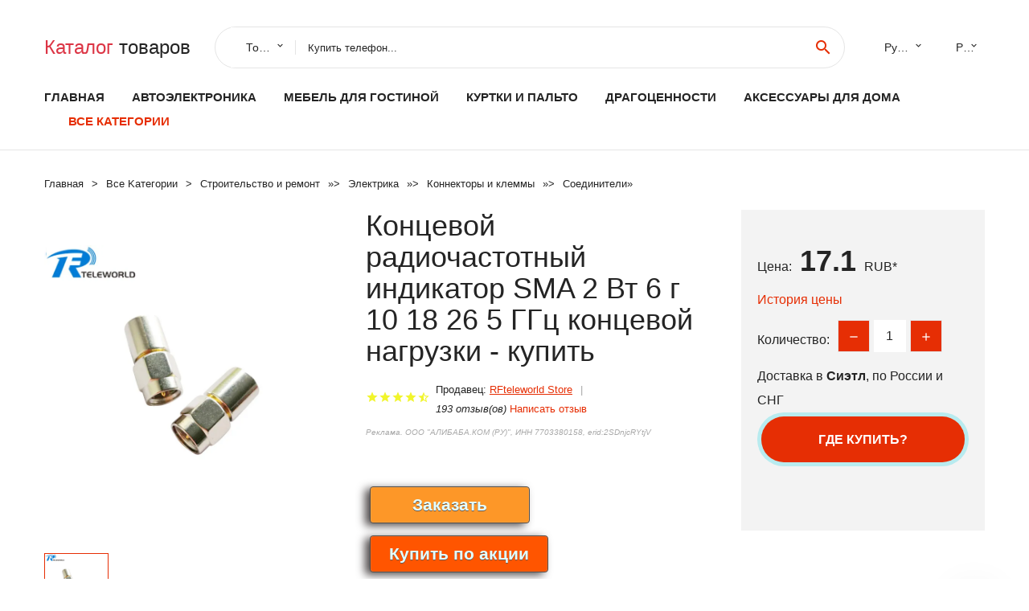

--- FILE ---
content_type: text/html; charset=utf-8
request_url: https://chinashipp.ru/goods_price-1832995180186.html
body_size: 11140
content:
<!DOCTYPE html>
<html lang="ru">
  <head>
    <title>Концевой радиочастотный индикатор SMA 2 Вт 6 г 10 18 26 5 ГГц концевой нагрузки - купить - Отзывы покупателей</title>
    <meta name="description" content="Цена: 17.1 руб. DC-18GHz SMA 2W RF прерывание нагрузки1. Номинальная мощность: 2 Вт2. VSWR (макс.): 1,2: 13. Диапазон частот: DC-6/10/18/26.5 ГГц2 Вт SMA нагрузка на манекенИспользуются в самых разных системах измерения; Любой порт">
    <meta name="keywords" content="найти, цена, отзывы, купить, Концевой,радиочастотный,индикатор,SMA,2,Вт,6,г,10,18,26,5,ГГц,концевой,нагрузки,-,купить, алиэкспресс, фото"/>
    <meta property="og:image" content="//ae04.alicdn.com/kf/S2c230b861f9d4951bc3d29813e5ec026L.jpg" />
    <meta property="og:url" content="//chinashipp.ru/goods_price-1832995180186.html" />
    <meta property="og:title" content="Концевой радиочастотный индикатор SMA 2 Вт 6 г 10 18 26 5 ГГц концевой нагрузки - купить" />
    <meta property="og:description" content="Цена: 17.1 руб. DC-18GHz SMA 2W RF прерывание нагрузки1. Номинальная мощность: 2 Вт2. VSWR (макс.): 1,2: 13. Диапазон частот: DC-6/10/18/26.5 ГГц2 Вт SMA нагрузка на манекенИспользуются в самых разных системах измерения; Любой порт" />
    <link rel="canonical" href="//chinashipp.ru/goods_price-1832995180186.html"/>
        <meta charset="utf-8">
    <meta name="viewport" content="width=device-width, height=device-height, initial-scale=1.0">
    <meta http-equiv="X-UA-Compatible" content="IE=edge">
    <link rel="icon" href="/favicon.ico" type="image/x-icon">
    <link rel="dns-prefetch" href="https://1lc.ru"/>
    <link rel="manifest" href="/manifest.json">
    <link rel="preload" href="https://aliexshop.ru/aliexpress-style/fonts/materialdesignicons-webfont.woff2?v=1.4.57" as="font" type="font/woff2" crossorigin>
    <link rel="stylesheet" href="https://aliexshop.ru/aliexpress-style/css/bootstrap.css">
    <link rel="stylesheet" href="https://aliexshop.ru/aliexpress-style/css/style.css">
    <link rel="stylesheet" href="https://aliexshop.ru/aliexpress-style/css/fonts.css">
    <link type="text/css" rel="stylesheet" href="//aliexshop.ru/shopurbano/css/button.css">
    <meta name="robots" content="noarchive"/>
    <meta name="msapplication-TileColor" content="#E62E04">
    <meta name="theme-color" content="#E62E04">
    <script src="/appstartx.js"></script>
     
    <meta name="referrer" content="strict-origin-when-cross-origin" />
    <style>.ie-panel{display: none;background: #212121;padding: 10px 0;box-shadow: 3px 3px 5px 0 rgba(0,0,0,.3);clear: both;text-align:center;position: relative;z-index: 1;} html.ie-10 .ie-panel, html.lt-ie-10 .ie-panel {display: block;}</style>
  </head>
  <body>
 
  
      <!-- <div class="preloader"> 
         <div class="preloader-body"> 
        <div class="cssload-container">
          <div class="cssload-speeding-wheel"></div>
        </div>
       </div> 
     </div>-->
    <div class="new-page">
      <header class="section page-header">
        <!--RD Navbar-->
        <div class="rd-navbar-wrap">
          <nav class="rd-navbar rd-navbar-classic" data-layout="rd-navbar-fixed" data-sm-layout="rd-navbar-fixed" data-md-layout="rd-navbar-fixed" data-lg-layout="rd-navbar-fixed" data-xl-layout="rd-navbar-static" data-xxl-layout="rd-navbar-static" data-md-device-layout="rd-navbar-fixed" data-lg-device-layout="rd-navbar-fixed" data-xl-device-layout="rd-navbar-static" data-xxl-device-layout="rd-navbar-static" data-lg-stick-up-offset="84px" data-xl-stick-up-offset="84px" data-xxl-stick-up-offset="84px" data-lg-stick-up="true" data-xl-stick-up="true" data-xxl-stick-up="true">
            <div class="rd-navbar-collapse-toggle rd-navbar-fixed-element-1" data-rd-navbar-toggle=".rd-navbar-collapse"><span></span></div>
            <div class="rd-navbar-aside-outer">
              <div class="rd-navbar-aside">
                <!--RD Navbar Brand-->
                <div class="rd-navbar-brand">
             <strong style="color: #4d4d4d !important;">
                 <a class="h5" href="/"><span class="text-danger">Каталог</span><span> товаров</a>
	          </strong>
                </div>
                <div class="rd-navbar-aside-box rd-navbar-collapse">
                  <!--RD Navbar Search-->
                   <div class="rd-navbar-search">
                    <form class="rd-search search-with-select" action="/#search" target="_blank" method="POST">
                      <select class="form-input" name="type" data-constraints="@Required">
                        <option>Товары</option>
                      </select>
                      <div class="form-wrap">
                        <label class="form-label" for="rd-navbar-search-form-input">Купить телефон...</label>
                        <input class="rd-navbar-search-form-input form-input" id="rd-navbar-search-form-input" type="text" name="search-aliexpress">
                        <div class="rd-search-results-live" id="rd-search-results-live"></div>
                      </div>
                      <button class="rd-search-form-submit material-icons-search" type="submit"></button>
                    </form>
                  </div>
                  
          
   
                  <ul class="rd-navbar-selects">
                    <li>
                      <select>
                        <option>Русский</option>
                        <option>English</option>
                        <option>Español</option>
                        <option>Français</option>
                      </select>
                    </li>
                    <li>
                      <select>
                        <option>Руб.</option>
                        <option>USD</option>
                        <option>EUR</option>
                      </select>
                    </li>
                  </ul>
                </div>
              </div>
            </div>
            <div class="rd-navbar-main-outer">
              <div class="rd-navbar-main">
                <div class="rd-navbar-nav-wrap">
                  <!--RD Navbar Brand-->
                  <div class="rd-navbar-brand">
                    <!--Brand--><strong style="color: #4d4d4d !important;">
	            <a class="h5" href="/"><span class="text-danger">Товары </span><span>из Китая</a>
	          </strong>
                  </div>
                  <ul class="rd-navbar-nav">
                    <li class="rd-nav-item"><a class="rd-nav-link" href="/">Главная</a>
                    </li>
                    
<li class="rd-nav-item"><a class="rd-nav-link" href="/list_price_bect/202003214.html" title="Товаря для авто">Автоэлектроника</a></li>
<li class="rd-nav-item"><a class="rd-nav-link" href="/list_price_bect/202000809.html">Мебель для гостиной</a></li>
<li class="rd-nav-item"><a class="rd-nav-link" href="/list_price_bect/202003444.html" tilte="Женская одежда">Куртки и пальто</a></li>
<li class="rd-nav-item"><a class="rd-nav-link" href="/list_price_bect/202048008.html#top">Драгоценности</a></li>
<li class="rd-nav-item"><a class="rd-nav-link" href="/list_price_bect/202000336.html">Аксессуары для дома</a></li>
                    <li class="rd-nav-item active"><a class="rd-nav-link" href="/all-wholesale-products.html">Все категории</a>
                    </li>
                  </ul>
                </div>
                <!--RD Navbar Panel-->
                <div class="rd-navbar-panel">
                  <!--RD Navbar Toggle-->
                  <button class="rd-navbar-toggle" data-rd-navbar-toggle=".rd-navbar-nav-wrap"><span></span></button>

                </div>
              </div>
            </div>
          </nav>
        </div>
      </header>

<script type="application/ld+json">
  [{"@context": "http://schema.org/",
  "@type": "Product",
  "name": "Концевой радиочастотный индикатор SMA 2 Вт 6 г 10 18 26 5 ГГц концевой нагрузки - купить",
  "image": "//ae04.alicdn.com/kf/S2c230b861f9d4951bc3d29813e5ec026L.jpg",
  "brand": "RFteleworld Store",
    "offers": {
    "@type": "Offer",
    "availability": "http://schema.org/InStock",
    "priceCurrency": "RUB",
    "price": "17.1",
    "url":"//chinashipp.ru/goods_price-1832995180186.html"
  },
  "review":[  ]}
     ]
</script>
<!-- Breadcrumbs-->
      <section class="breadcrumbs">
        <div class="container">
          <ul class="breadcrumbs-path" itemscope itemtype="http://schema.org/BreadcrumbList">
            <li itemprop="itemListElement" itemscope itemtype="http://schema.org/ListItem"><a itemprop="item" href="/"><span itemprop="name">Главная</span></a><meta itemprop="position" content="0" /></li>
            <li itemprop="itemListElement" itemscope itemtype="http://schema.org/ListItem"><a itemprop="item" href="/all-wholesale-products.html"><span itemprop="name">Все Kатегории</span></a><meta itemprop="position" content="1" /></li>
            <li itemprop="itemListElement" itemscope itemtype="http://schema.org/ListItem"><a href="/list_price_bect/202000007.html" title="Строительство и ремонт" itemprop="item"><span itemprop="name">Строительство и ремонт</span></a><meta itemprop="position" content="2"></li>  » <li itemprop="itemListElement" itemscope itemtype="http://schema.org/ListItem"><a href="/list_price_bect/202000004.html" title="Электрика" itemprop="item"><span itemprop="name">Электрика</span></a><meta itemprop="position" content="3"></li>  » <li itemprop="itemListElement" itemscope itemtype="http://schema.org/ListItem"><a href="/list_price_bect/202001247.html" title="Коннекторы и клеммы" itemprop="item"><span itemprop="name">Коннекторы и клеммы</span></a><meta itemprop="position" content="4"></li>  » <li itemprop="itemListElement" itemscope itemtype="http://schema.org/ListItem"><a href="/list_price_bect/202001237.html" title="Соединители" itemprop="item"><span itemprop="name">Соединители</span></a><meta itemprop="position" content="5"></li>  » 
          </ul>
        </div>
      </section>
  <!-- Single Product-->
      <section class="section product-single-section bg-default" itemscope itemtype="http://schema.org/Product">
        <div class="container">
          <div class="row row-30 align-items-xl-center">
            <div class="col-xl-4 col-lg-5 col-md-8" itemscope itemtype="http://schema.org/ImageObject"> 
              <!-- Slick Carousel-->
              <div class="slick-slider carousel-parent" data-loop="false" data-dots="false" data-swipe="true" data-items="1" data-child="#child-carousel" data-for="#child-carousel" >
                <div class="item"><a title="Концевой радиочастотный индикатор SMA 2 Вт 6 г 10 18 26 5 ГГц концевой нагрузки - купить" onclick="window.open('/image-zoom-32995180186')" target="_blank" rel="nofollow" class="ui-image-viewer-thumb-frame"><img itemprop="contentUrl" src="//ae04.alicdn.com/kf/S2c230b861f9d4951bc3d29813e5ec026L.jpg" alt="Концевой радиочастотный индикатор SMA 2 Вт 6 г 10 18 26 5 ГГц концевой нагрузки - купить" width="510" height="523"/></a>
 
                </div>
                <div class="item"><img src="//ae04.alicdn.com/kf/S2c230b861f9d4951bc3d29813e5ec026L.jpg" alt="Концевой радиочастотный индикатор SMA 2 Вт 6 г 10 18 26 5 ГГц концевой нагрузки - купить" width="512" height="525" itemprop="image" /></div>
             </div>
                
                <div class="slick-slider carousel-child" id="child-carousel" data-for=".carousel-parent" data-loop="false" data-dots="false" data-swipe="true" data-items="4" data-sm-items="4" data-md-items="4" data-lg-items="4" data-xl-items="4" data-xxl-items="4">
                <div class="item"><img src="//ae04.alicdn.com/kf/S2c230b861f9d4951bc3d29813e5ec026L.jpg" alt="Концевой радиочастотный индикатор SMA 2 Вт 6 г 10 18 26 5 ГГц концевой нагрузки - купить" width="512" height="525" itemprop="image" /></div>
                </div>    
                
               
            </div>
            <div class="col-xl-8 col-lg-7" itemprop="offers" itemscope itemtype="http://schema.org/Offer">
              <div class="row row-30"> 
                <div class="col-xl-7 col-lg-12 col-md-6">  
                
                  <h1 itemprop="name" class="h4 product-single-title">Концевой радиочастотный индикатор SMA 2 Вт 6 г 10 18 26 5 ГГц концевой нагрузки - купить</h1>
                  <div class="product-rating-wrap">
                    <ul class="product-rating">
                      <li>
                        <div class="icon product-rating-icon material-icons-star"></div>
                      </li>
                      <li>
                        <div class="icon product-rating-icon material-icons-star"></div>
                      </li>
                      <li>
                        <div class="icon product-rating-icon material-icons-star"></div>
                      </li>
                      <li>
                        <div class="icon product-rating-icon material-icons-star"></div>
                      </li>
                      <li>
                        <div class="icon product-rating-icon material-icons-star_half"></div>
                      </li>
                    </ul> 
                    <ul class="product-rating-list">
                      <li>Продавец: <u><a href="/salesman-verification_RFteleworld+Store">RFteleworld Store</a></u> </li>
                      <li><i>193 отзыв(ов)</i> <a href="#comm">Написать отзыв</a></li>
                    </ul> 
                  </div>
                  <span class="erid"></span>
                  <div class="product-single-size-wrap">
                  <span idx="32995180186" title="Купить"></span>
                  </div>
                  <div id="888"></div>
                  <div class="product-single-share"> 
                  
                    <script type="text/javascript" src="https://vk.com/js/api/openapi.js?162"></script>
                    <div id="vk_subscribe"></div>
                    <script type="text/javascript">
                    VK.Widgets.Subscribe("vk_subscribe", {soft: 1}, -129528158);
                    </script>
                    <p>Сохраните в закладки:</p>
                    <ul class="product-single-share-list">
                     <div class="ya-share2" data-services="collections,vkontakte,facebook,odnoklassniki,moimir,twitter,whatsapp,skype,telegram" ></div>
                    </ul>  </div>
                </div>
                <div class="col-xl-5 col-lg-12 col-md-6">
                  <div class="product-single-cart-box">
                    <div class="product-single-cart-pricing"><span>Цена:</span><span class="h4 product-single-cart-price" itemprop="price">17.1</span><span itemprop="priceCurrency">RUB</span>*</div>
                    <div class="product-single-cart-saving"><a href="#pricehistory">История цены</a></div>
                    <div class="product-single-cart-quantity">
                      <p>Количество:</p>
                      <div class="stepper-modern">
                        <input type="number" data-zeros="true" value="1" min="1" max="100">
                      </div>
                    </div>
                    <p>Доставка в <strong>Сиэтл</strong>, по России и СНГ
                    <span idv="32995180186" title="Где купить?"></span> <br />
                   <a class="newuser" href=""></a>
                  </div>
                </div>
              </div>
            </div>
          </div> 
         <br />
           
           <span review="32995180186" title="Читать отзывы"></span>
          <div class="product-single-overview">
           
    <li>
      <img src="https://ae04.alicdn.com/kf/S2c230b861f9d4951bc3d29813e5ec026L.jpg" alt="Концевой радиочастотный индикатор SMA 2 Вт 6 г 10 18 26 5 ГГц концевой нагрузки - купить - Фото №1"/>
    </li>   <a name="pricehistory"></a>
          <h3>История цены</h3><p>*История изменения цены! Указанная стоимость возможно, уже изменилось. Проверить текущую цену - ></p>
<script src="https://lyvi.ru/js/highcharts.js"></script>
<!--<script src="https://lyvi.ru/js/highcharts-3d.js"></script>-->
<script src="https://lyvi.ru/js/exporting.js"></script>

<div id="container" class="chart_wrap"></div>

<script type="text/javascript">
// Set up the chart
var chart = new Highcharts.Chart({
    chart: {
        renderTo: 'container',
        type: 'column',
        options3d: {
            enabled: true,
            alpha: 15,
            beta: 15,
            depth: 50,
            viewDistance: 25
        }
    },
    title: {
        text: 'Price change history'
    },
    subtitle: {
        text: '*on melons from free sources'
    },
    plotOptions: {
        column: {
            depth: 50
        }
    },
    series: [{
        data: [20,21,21,17,21,21,18,22,17]
    }]
});

function showValues() {
    $('#alpha-value').html(chart.options.chart.options3d.alpha);
    $('#beta-value').html(chart.options.chart.options3d.beta);
    $('#depth-value').html(chart.options.chart.options3d.depth);
}

// Activate the sliders
$('#sliders input').on('input change', function () {
    chart.options.chart.options3d[this.id] = parseFloat(this.value);
    showValues();
    chart.redraw(false);
});

showValues();
</script><div class="table-custom-responsive">
            <table class="table-custom table-custom-striped table-custom-primary">
               <thead>
                <tr>
                  <th>Месяц</th>
                  <th>Минимальная цена</th>
                  <th>Макс. стоимость</th>
                  <th>Цена</th>
                </tr>
              </thead>
                    <tbody><tr>
                   <td>Nov-21-2025</td>
                   <td>22.22 руб.</td>
                   <td>22.31 руб.</td>
                   <td>22 руб.</td>
                   </tr>
                   <tr>
                   <td>Oct-21-2025</td>
                   <td>18.11 руб.</td>
                   <td>18.38 руб.</td>
                   <td>18 руб.</td>
                   </tr>
                   <tr>
                   <td>Sep-21-2025</td>
                   <td>21.80 руб.</td>
                   <td>21.57 руб.</td>
                   <td>21 руб.</td>
                   </tr>
                   <tr>
                   <td>Aug-21-2025</td>
                   <td>21.39 руб.</td>
                   <td>21.73 руб.</td>
                   <td>21 руб.</td>
                   </tr>
                   <tr>
                   <td>Jul-21-2025</td>
                   <td>17.62 руб.</td>
                   <td>17.79 руб.</td>
                   <td>17 руб.</td>
                   </tr>
                   <tr>
                   <td>Jun-21-2025</td>
                   <td>21.16 руб.</td>
                   <td>21.74 руб.</td>
                   <td>21 руб.</td>
                   </tr>
                   <tr>
                   <td>May-21-2025</td>
                   <td>21.97 руб.</td>
                   <td>21.89 руб.</td>
                   <td>21 руб.</td>
                   </tr>
                   <tr>
                   <td>Apr-21-2025</td>
                   <td>20.5 руб.</td>
                   <td>20.58 руб.</td>
                   <td>20 руб.</td>
                   </tr>
                    </tbody>
 </table>
</div>
  </div"> <!-- We Recommended-->
     <section class="section section-md bg-default">
        <div class="container">
          <div class="text-center">
            <p class="h4">Новые товары</p>
          </div>
          <!-- Owl Carousel-->
          <div class="owl-carousel" data-items="1" data-sm-items="2" data-md-items="3" data-xl-items="5" data-xxl-items="6" data-margin="30" data-xxl-margin="40" data-mouse-drag="false" data-loop="false" data-autoplay="false" data-owl="{&quot;dots&quot;:true}">
          <article class="product-classic">
              <div class="product-classic-head">
                <a href="/goods_price-181005002214639602.html"><figure class="product-classic-figure"><img class="lazy" data-src="//ae04.alicdn.com/kf/H8f714d893a7848a09cb71e559e0987eaG.jpg" alt="10 шт. аудио усилитель TDA2030 TDA2030A с коротким обзором высокое качество | Соединители" width="174" height="199"/>
                </figure></a>
              </div>
              <div class="product-classic-body">
                <h4 style="font-size:1.2em;">10 шт. аудио усилитель TDA2030 TDA2030A с коротким обзором высокое качество | Соединители</h4>
                <div class="product-classic-pricing">
                  <div class="product-classic-price">108.24</div>
                </div>
              </div>
            </article>
            <article class="product-classic">
              <div class="product-classic-head">
                <a href="/goods_price-1832847507242.html"><figure class="product-classic-figure"><img class="lazy" data-src="//ae04.alicdn.com/kf/Hb661b1ed285a4824886ff4d4645df39cV.jpg" alt="5 шт. для ZTE Blade L7 Micro USB разъем зарядки порт Разъем передачи данных задний запасные" width="174" height="199"/>
                </figure></a>
              </div>
              <div class="product-classic-body">
                <h4 style="font-size:1.2em;">5 шт. для ZTE Blade L7 Micro USB разъем зарядки порт Разъем передачи данных задний запасные</h4>
                <div class="product-classic-pricing">
                  <div class="product-classic-price"></div>
                </div>
              </div>
            </article>
            <article class="product-classic">
              <div class="product-classic-head">
                <a href="/goods_price-1832963312923.html"><figure class="product-classic-figure"><img class="lazy" data-src="//ae04.alicdn.com/kf/HTB1tLWzajLuK1Rjy0Fhq6xpdFXa7.jpg" alt="100 шт LNK306GN SOP7 LNK306 SOP SMD новый и оригинальный | Соединители AliExpress" width="174" height="199"/>
                </figure></a>
              </div>
              <div class="product-classic-body">
                <h4 style="font-size:1.2em;">100 шт LNK306GN SOP7 LNK306 SOP SMD новый и оригинальный | Соединители AliExpress</h4>
                <div class="product-classic-pricing">
                  <div class="product-classic-price"></div>
                </div>
              </div>
            </article>
            <article class="product-classic">
              <div class="product-classic-head">
                <a href="/goods_price-184001100407791.html"><figure class="product-classic-figure"><img class="lazy" data-src="//ae04.alicdn.com/kf/H8c65bdc07c4e42ce8118abe498ee6cc8V.jpg" alt="(5 шт.) разъем Ngff штекер m.2 Mini PCI-E 67p key-e Высота 3 2 мм | Соединители AliExpress" width="174" height="199"/>
                </figure></a>
              </div>
              <div class="product-classic-body">
                <h4 style="font-size:1.2em;">(5 шт.) разъем Ngff штекер m.2 Mini PCI-E 67p key-e Высота 3 2 мм | Соединители AliExpress</h4>
                <div class="product-classic-pricing">
                  <div class="product-classic-price">516.6</div>
                </div>
              </div>
            </article>
            <article class="product-classic">
              <div class="product-classic-head">
                <a href="/goods_price-1832977347706.html"><figure class="product-classic-figure"><img class="lazy" data-src="//ae04.alicdn.com/kf/HLB1PtpebjLuK1Rjy0Fhq6xpdFXaY.jpg" alt="2.54 мм Мужской Женский Джампер Провод Коннектор Pin Header Всего 310 шт./набор Корпус Комплект Электроника Set on." width="174" height="199"/>
                </figure></a>
              </div>
              <div class="product-classic-body">
                <h4 style="font-size:1.2em;">2.54 мм Мужской Женский Джампер Провод Коннектор Pin Header Всего 310 шт./набор Корпус Комплект Электроника Set on.</h4>
                <div class="product-classic-pricing">
                  <div class="product-classic-price">714.22</div>
                </div>
              </div>
            </article>
            <article class="product-classic">
              <div class="product-classic-head">
                <a href="/goods_price-1832763655004.html"><figure class="product-classic-figure"><img class="lazy" data-src="//ae04.alicdn.com/kf/HTB1cWoOaffsK1RjSszbq6AqBXXa7.jpg" alt="SP20 corrugated pipe IP68 waterproof connector plug and flange socket 2pin 3/4/5/6/7/9/10/12/14Pin | Connectors" width="174" height="199"/>
                </figure></a>
              </div>
              <div class="product-classic-body">
                <h4 style="font-size:1.2em;">SP20 corrugated pipe IP68 waterproof connector plug and flange socket 2pin 3/4/5/6/7/9/10/12/14Pin | Connectors</h4>
                <div class="product-classic-pricing">
                  <div class="product-classic-price">218.94</div>
                </div>
              </div>
            </article>
            <article class="product-classic">
              <div class="product-classic-head">
                <a href="/goods_price-1832929773659.html"><figure class="product-classic-figure"><img class="lazy" data-src="//ae04.alicdn.com/kf/HTB1_O2jXcfrK1RkSnb4q6xHRFXa0.jpg" alt="Разъемы быстрого подключения без пайки 10 штук для светодиодной ленты 5050/5630 SMD 10 мм с защитой от воды IP65 для соединения полосы." width="174" height="199"/>
                </figure></a>
              </div>
              <div class="product-classic-body">
                <h4 style="font-size:1.2em;">Разъемы быстрого подключения без пайки 10 штук для светодиодной ленты 5050/5630 SMD 10 мм с защитой от воды IP65 для соединения полосы.</h4>
                <div class="product-classic-pricing">
                  <div class="product-classic-price">353.42</div>
                </div>
              </div>
            </article>
            <article class="product-classic">
              <div class="product-classic-head">
                <a href="/goods_price-181005004595870346.html"><figure class="product-classic-figure"><img class="lazy" data-src="//ae04.alicdn.com/kf/S89c1d421e2ea4de69253944d3742f0b4Z.jpg" alt="10x Micro USB Data Connectors For Blackberry 9105 9100 9860 9850 phone Power Jack |" width="174" height="199"/>
                </figure></a>
              </div>
              <div class="product-classic-body">
                <h4 style="font-size:1.2em;">10x Micro USB Data Connectors For Blackberry 9105 9100 9860 9850 phone Power Jack |</h4>
                <div class="product-classic-pricing">
                  <div class="product-classic-price">578.92</div>
                </div>
              </div>
            </article>
            <article class="product-classic">
              <div class="product-classic-head">
                <a href="/goods_price-181005002834277078.html"><figure class="product-classic-figure"><img class="lazy" data-src="//ae04.alicdn.com/kf/H5a2806f7e6814b559cf80804c0082a055.jpg" alt="Перевод: 100 шт. SMA разъемов для панели с женским разъемом для крепления на шасси и разъемом для подключения к антеннам беспроводной связи." width="174" height="199"/>
                </figure></a>
              </div>
              <div class="product-classic-body">
                <h4 style="font-size:1.2em;">Перевод: 100 шт. SMA разъемов для панели с женским разъемом для крепления на шасси и разъемом для подключения к антеннам беспроводной связи.</h4>
                <div class="product-classic-pricing">
                  <div class="product-classic-price">7252.9</div>
                </div>
              </div>
            </article>
            </div>
        </div>
      </section>
       <div class="product-single-overview">
            <p class="h4">Характеристики</p>
            <div itemprop="name"><h2>Концевой радиочастотный индикатор SMA 2 Вт 6 г 10 18 26 5 ГГц концевой нагрузки - купить</h2></div>
              <p class="h5">Описание товара</p>
              <div itemprop="description"><p style="font-family:Arial, Verdana, sans-serif;font-size:12px;font-weight:400;letter-spacing:normal;text-align:start;white-space:normal;color:rgb(34, 34, 34)" align="start"><span style="font-size:16px"><strong><span style="font-family:Arial">DC-18GHz SMA 2W RF прерывание нагрузки</span></strong></span></p><p style="font-family:Arial, Verdana, sans-serif;font-size:12px;font-weight:400;letter-spacing:normal;text-align:start;white-space:normal;color:rgb(34, 34, 34)" align="start"><br/></p><p style="font-family:Arial, Verdana, sans-serif;font-size:12px;font-weight:400;letter-spacing:normal;text-align:start;white-space:normal;color:rgb(34, 34, 34)" align="start"><span style="font-size:16px"><span style="font-family:Arial">1. Номинальная мощность: 2 Вт</span></span></p><p style="font-family:Arial, Verdana, sans-serif;font-size:12px;font-weight:400;letter-spacing:normal;text-align:start;white-space:normal;color:rgb(34, 34, 34)" align="start"><span style="font-size:16px"><span style="font-family:Arial">2. VSWR (макс.): 1,2: 1</span></span></p><p style="font-family:Arial, Verdana, sans-serif;font-size:12px;font-weight:400;letter-spacing:normal;text-align:start;white-space:normal;color:rgb(34, 34, 34)" align="start"><span style="font-size:16px"><span style="font-family:Arial">3. Диапазон частот: DC-6/10/18/26.5 ГГц</span></span></p><p style="font-family:Arial, Verdana, sans-serif;font-size:12px;font-weight:400;letter-spacing:normal;text-align:start;white-space:normal;color:rgb(34, 34, 34)" align="start"><span style="font-size:16px"><span style="font-family:Arial"><strong>2 Вт SMA нагрузка на манекен</strong></span></span><span style="font-size:16px"><span style="font-family:Arial">Используются в самых разных системах измерения; Любой порт многопортового микроволнового устройства, который не участвует в измерениях, должен быть прекращен в его характерном сопротивлении для обеспечения точного измерения. Терминалы также используются в устройствах, таких как направляющие муфты и изоляторы.</span></span></p><br/><p><strong><span style="font-size:16px"><span style="font-family:Arial">2W RF Технические характеристики прерывания нагрузки</span></span></strong><span style="font-size:16px"><span style="font-family:Arial">:</span></span></p><br/><p><span style="font-size:16px"><span style="font-family:Arial">NORMINAL IMPENDANCE 50 Ом</span></span></p><p><span style="font-size:16px"><span style="font-family:Arial">Частотный диапазон DC-6/10/18/26.5 ГГц</span></span></p><p><span style="font-size:16px"><span style="font-family:Arial">VSWR 6 ГГц &le; 1,15</span></span></p><p><span style="font-size:16px"><span style="font-family:Arial">Номинальная мощность 2 Вт</span></span></p><p><span style="font-size:16px"><span style="font-family:Arial">Диапазон температур-55C до + 125C</span></span></p><p><img loading="lazy" class="lazy" data-src="//ae01.alicdn.com/kf/S1c2e7e596fb04c77a1cffc5c63e6f6c60.jpg" slate-data-type="image"/></p><p><img loading="lazy" class="lazy" data-src="//ae01.alicdn.com/kf/HTB1LFu7lyMnBKNjSZFoq6zOSFXau.jpg" slate-data-type="image"/><img loading="lazy" class="lazy" data-src="//ae01.alicdn.com/kf/HTB169nlFYSYBuNjSspiq6xNzpXae.jpg" slate-data-type="image"/></p><p><br/></p>

<hr /></div>
            </section> 
            <span review2="32995180186" title="Читать отзывы"></span>
             <hr /><a name="comm"></a>
         <div class="container">
          <div class="row row-30 align-items-xl-center">
            <div class="col-xl-4 col-lg-5 col-md-8"> 
    <br />

    
     </div></div>
      <h4>Трекер стоимости</h4>
   <br /><details><summary class="btn btn-lg btn-primary btn-block">Отзывы покупателей</summary>
<h3>Новые отзывы о товарах</h3> 
 <div id="commentit_view"><div style="margin-left:5px;">
	<div class="commentit_body "> <img  class="commentit_avatar" src="[data-uri]" />
		<div class="commentit_text">
			<div class="commentit_content"> <span class="commentit_header">  <span>Макс</span></span> <span class="commentit_date">19 Декабря 2021, 12:38</span> <a href="#n3">#</a> <div class="commentit_stars_stars commentit_stars_view">
	<label title="5" class="commentit_stars_static commentit_stars_staticw_5"></label>

</div>

				<div class="commentit_msg">
					<div id="z3"><p>Клёвая футболка, для фанатов Теории Большого Взрыва вообще подойдёт идеально) Да и качество у неё хорошее, ничего не рвётся, не... <a href="//chinashipp.ru/goods_price-1832822909839.html#n248">Читать отзыв полностью...</a></p></div>
				</div>
			</div>    
 </div>
	</div>
</div></div> 
 <div id="commentit_view"><div style="margin-left:5px;">
	<div class="commentit_body "> <img  class="commentit_avatar" src="[data-uri]" />
		<div class="commentit_text">
			<div class="commentit_content"> <span class="commentit_header">  <span>Иван Дмитришин</span></span> <span class="commentit_date">21 Декабря 2021, 10:00</span> <a href="#n3">#</a> <div class="commentit_stars_stars commentit_stars_view">
	<label title="5" class="commentit_stars_static commentit_stars_staticw_5"></label>

</div>

				<div class="commentit_msg">
					<div id="z3"><p>Хороший магазин, с большим выбором товаров и удобным интерфейсом. Сын давно хотел портфель с персонажами из мультфильма. Долго искали сайт,... <a href="//chinashipp.ru/goods_price-181005003081023466.html#n438">Читать отзыв полностью...</a></p></div>
				</div>
			</div>    
 </div>
	</div>
</div></div> 
 <div id="commentit_view"><div style="margin-left:5px;">
	<div class="commentit_body "> <img  class="commentit_avatar" src="[data-uri]" />
		<div class="commentit_text">
			<div class="commentit_content"> <span class="commentit_header">  <span>Соломон</span></span> <span class="commentit_date">20 Декабря 2021, 18:45</span> <a href="#n3">#</a> <div class="commentit_stars_stars commentit_stars_view">
	<label title="5" class="commentit_stars_static commentit_stars_staticw_5"></label>

</div>

				<div class="commentit_msg">
					<div id="z3"><p>Для работы нужен был штангенциркуль. Взял себе цифровой, а то надоело возиться с аналоговым и напрягать постоянно зрение. Здесь всё... <a href="//chinashipp.ru/i/32862026905.html#n429">Читать отзыв полностью...</a></p></div>
				</div>
			</div>    
 </div>
	</div>
</div></div> 
 <div id="commentit_view"><div style="margin-left:5px;">
	<div class="commentit_body "> <img  class="commentit_avatar" src="[data-uri]" />
		<div class="commentit_text">
			<div class="commentit_content"> <span class="commentit_header">  <span>Alina</span></span> <span class="commentit_date">18 Декабря 2021, 13:15</span> <a href="#n3">#</a> <div class="commentit_stars_stars commentit_stars_view">
	<label title="5" class="commentit_stars_static commentit_stars_staticw_5"></label>

</div>

				<div class="commentit_msg">
					<div id="z3"><p>Попросила мужа выбрать себе куртку, ему как всегда некогда этим заниматься, пришлось самой искать. Нашла и заказывала мужу такую толстовку,... <a href="//chinashipp.ru/i/1005003689149379.html#n27">Читать отзыв полностью...</a></p></div>
				</div>
			</div>    
 </div>
	</div>
</div></div> 
 <div id="commentit_view"><div style="margin-left:5px;">
	<div class="commentit_body "> <img  class="commentit_avatar" src="[data-uri]" />
		<div class="commentit_text">
			<div class="commentit_content"> <span class="commentit_header">  <span>Яро Славна </span></span> <span class="commentit_date">20 Декабря 2021, 11:18</span> <a href="#n3">#</a> <div class="commentit_stars_stars commentit_stars_view">
	<label title="5" class="commentit_stars_static commentit_stars_staticw_5"></label>

</div>

				<div class="commentit_msg">
					<div id="z3"><p>Джинсовые курточки - моя давняя любовь, но именно эта превзошла все ожидания. Привлекла необычным дизайном, свободный крой и шнуровка на... <a href="//chinashipp.ru/goods_price-1833044504959.html#n399">Читать отзыв полностью...</a></p></div>
				</div>
			</div>    
 </div>
	</div>
</div></div> 
 <div id="commentit_view"><div style="margin-left:5px;">
	<div class="commentit_body "> <img  class="commentit_avatar" src="[data-uri]" />
		<div class="commentit_text">
			<div class="commentit_content"> <span class="commentit_header">  <span>Ирен</span></span> <span class="commentit_date">19 Декабря 2021, 12:44</span> <a href="#n3">#</a> <div class="commentit_stars_stars commentit_stars_view">
	<label title="5" class="commentit_stars_static commentit_stars_staticw_5"></label>

</div>

				<div class="commentit_msg">
					<div id="z3"><p>Несколько недель назад узнала об этом сайте от моей подруги. Она заказывала джинсы с принтом и решила сэкономить и как-то... <a href="//chinashipp.ru/goods_price-184000433436850.html#n250">Читать отзыв полностью...</a></p></div>
				</div>
			</div>    
 </div>
	</div>
</div></div> 
 <div id="commentit_view"><div style="margin-left:5px;">
	<div class="commentit_body "> <img  class="commentit_avatar" src="[data-uri]" />
		<div class="commentit_text">
			<div class="commentit_content"> <span class="commentit_header">  <span>Анастасия</span></span> <span class="commentit_date">24 Декабря 2021, 10:04</span> <a href="#n3">#</a> <div class="commentit_stars_stars commentit_stars_view">
	<label title="5" class="commentit_stars_static commentit_stars_staticw_5"></label>

</div>

				<div class="commentit_msg">
					<div id="z3"><p>Недавно получила это замечательно платье для своей доченьки и была приятно удавлена.Качество оказалось на уровне, материал приятный к телу,что немаловажно.По... <a href="//chinashipp.ru/i/32891239028.html#n555">Читать отзыв полностью...</a></p></div>
				</div>
			</div>    
 </div>
	</div>
</div></div> </details><br />
<h3>Отзывы о Концевой радиочастотный индикатор SMA 2 Вт 6 г 10 18 26 5 ГГц концевой нагрузки - купить</h3>
<link href="/reviews/skin/inline.css" media="all" rel="stylesheet" type="text/css" >
<script src="/reviews/ajax.js.php" async></script>
<div id="commentit_main">
<div id="commentit_loader" style="display:none;"><img alt="" title="" src="/reviews/im/loader.gif" /></div>
 <div id="commentit_view"></div> 	
	

<div id="addfomz"> 
<div class="commentit_addform">
	<form name="addcomm" ENCTYPE="multipart/form-data" onKeyPress="if (event.keyCode==10 || (event.ctrlKey && event.keyCode==13)) {send_message();}" method="post">
		<div class="commentit_post_comment ">Данную страницу никто не комментировал. Вы можете стать первым. <div class="commentit_stars_stars" id="commentit_stars_stars">	<input class="commentit_stars_input" type="radio" name="stars" value="1" id="stars-1" />	<label class="commentit_stars_label" for="stars-1" title="1"></label>	<input class="commentit_stars_input" type="radio" name="stars" value="2" id="stars-2" />	<label class="commentit_stars_label" for="stars-2" title="2"></label>	<input class="commentit_stars_input" type="radio" name="stars" value="3" id="stars-3" />	<label class="commentit_stars_label" for="stars-3" title="3"></label>	<input class="commentit_stars_input" type="radio" name="stars" value="4" id="stars-4" />	<label class="commentit_stars_label" for="stars-4" title="4"></label>	<input class="commentit_stars_input" type="radio" name="stars" value="5" id="stars-5" checked />	<label class="commentit_stars_label" for="stars-5" title="5"></label></div></div>
		<div class="commentit_rssico"></div> 
		<div class="commentit_useravatar"><img class="commentit_avatar_form" src="/reviews/im/noavatar.jpg" alt="" /></div>
		<div class="commentit_addform_body ">
			<input id="nick" type="text" name="namenew" maxlength="50" value="" placeholder="Укажите имя или ник" />
			<input id="usurl" type="hidden" name="useurl" value="" placeholder="" />
			<input id="usmail" type="text" name="usemail" value="" placeholder="Ваш E-mail (не обязательно)" />
			<div>  </div>
			<textarea onkeyup="autosize(this)" onfocus="autosize(this)" id="textz" name="comment" placeholder="Отзыв о товаре, вопрос или коммментарий..."></textarea>
			<div class="commentit_capt"> Введите символы или вычислите пример:
<div class="commentit_div_imgcapt" style="height:20px;">
<img onclick="refcapt()" id="capt" alt="captcha" title="Обновить" src="/reviews/capt.php?PHPSESSID=" />
</div>
				<input type="text" id="keystringz" autocomplete="off" name="keystring" /> 
			</div>
			<div class="commentit_addform_enter">
				<input type="button" id="enter" onclick="send_message();" name="addcomment" value="Написать отзыв [Ctrl+Enter]" /> <img alt="Идёт загрузка..." style="display:none;vertical-align:middle" id="miniload" src="/reviews/im/loadermini.gif" border="0" /> 
			</div>
		</div>
	</form>
</div></div>

</div>
<input type="hidden" name="url" id="urls" value="//chinashipp.ru/goods_price-1832995180186.html" />
<input type="hidden" name="for" id="forms" value="123" />
<input type="hidden" name="idcom" id="idcomnow" value="0" />
<input type="hidden" name="oldid" id="oldid" value="addfomz" />
<input type="hidden" name="token" id="token" value="" />

</div><hr /> 
  <footer class="section footer">
      <script src="https://yastatic.net/share2/share.js"></script>
       <script src="//code.jquery.com/jquery-1.11.2.min.js"></script>
        <div class="footer-aside bg-primary">
          <div class="container">
            <div class="row row-40 align-items-center">
              <div class="col-xl-4 text-center text-xl-left">
                <p class="h4"><a href="/">chinashipp.ru</a></p>
                 Трекер цен. Данный сайт НЕ является интернет-магазином, а лишь содержит ссылки на <b>официальный сайт</b> продавцов. Отзывы и подборки товаров по категориям. *Вся информация взята из открытых источников | 2026              </div>
              <div class="col-xxl-5 col-xl-4 col-lg-6">
                <form class="rd-form rd-mailform rd-form-inline" data-form-output="form-output-global" data-form-type="subscribe" method="post" action="#">
                  <div class="form-wrap">
                    <input class="form-input" id="subscribe-footer-form-email" type="email" name="email" data-constraints="@Email @Required">
                    <label class="form-label" for="subscribe-footer-form-email">Ваш E-mail</label>
                  </div>
                  <button class="btn btn-primary" type="submit">Подписаться</button>
                </form>
              </div>
              <div class="col-xxl-3 col-xl-4 col-lg-6">
                <ul class="list-social">
                  <li><a class="icon link-social fa fa-facebook-f" href="#"></a></li>
                  <li><a class="icon link-social fa fa-twitter" href="#"></a></li>
                  <li><a class="icon link-social fa fa-youtube" href="#"></a></li>
                  <li><a class="icon link-social fa fa-linkedin" href="#"></a></li>
                  <li><a class="icon link-social fa fa-google-plus" href="#"></a></li>
                </ul>
              </div>
            </div><a href="/sitemapnewcat.xml" rel="noffolow">Карта сайта</a>
            <br /> 
                    </div> 
        </div>
      </footer>
    </div>
    <div class="snackbars" id="form-output-global"></div>
    <script src="https://aliexshop.ru/aliexpress-style/js/core.min.js"></script>
    <script src="https://aliexshop.ru/aliexpress-style/js/script.js"></script>
    <script src="https://aliexshop.ru/shopurbano/js/forevercart.js"></script>
    <script async defer data-pin-hover="true" src="//assets.pinterest.com/js/pinit.js"></script>
 
    <script>
new Image().src = "//counter.yadro.ru/hit?r"+
escape(document.referrer)+((typeof(screen)=="undefined")?"":
";s"+screen.width+"*"+screen.height+"*"+(screen.colorDepth?
screen.colorDepth:screen.pixelDepth))+";u"+escape(document.URL)+
";h"+escape(document.title.substring(0,150))+
";"+Math.random();</script>
 
<!-- Pixel Code for https://trackgoods.ru/ -->
<script async src="https://lyvi.ru/js/lazy.js"></script>
<!-- END Pixel Code -->
<script type="text/javascript">
    document.ondragstart = test;
    //запрет на перетаскивание
    document.onselectstart = test;
    //запрет на выделение элементов страницы 
    function test() {
        return false
    }
 </script>
</body>
</html>
